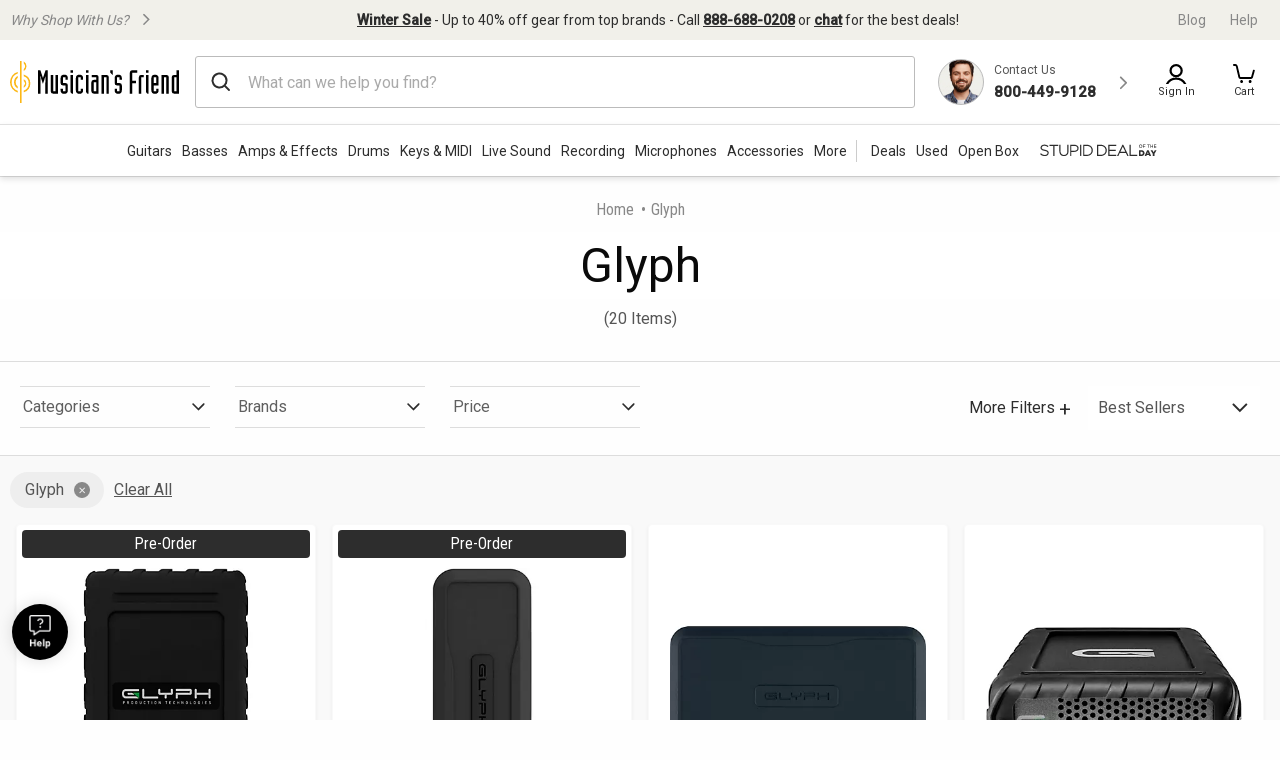

--- FILE ---
content_type: application/x-javascript
request_url: https://assets.adobedtm.com/2f28ff4a58dd/c258a7d75a15/588428b6c2ea/RCf383e7cc3ca648bc908e4889a32059d7-source.min.js
body_size: 5134
content:
// For license information, see `https://assets.adobedtm.com/2f28ff4a58dd/c258a7d75a15/588428b6c2ea/RCf383e7cc3ca648bc908e4889a32059d7-source.js`.
_satellite.__registerScript('https://assets.adobedtm.com/2f28ff4a58dd/c258a7d75a15/588428b6c2ea/RCf383e7cc3ca648bc908e4889a32059d7-source.min.js', "<script type=\"text/javascript\">\n  function initEmbeddedMessaging() {\n      try {\n          embeddedservice_bootstrap.settings.language = 'en_US'; // Set language\n          \n          \n      // Construct display name\n      const firstName = \"Visitor\";\n      const lastName = \"From Web\";\n      const displayName = `${firstName} ${lastName}`;\n      embeddedservice_bootstrap.settings.displayName = displayName;\n  \n      // Defaults\n      let siteVariable = \"None\";\n      let pageType = \"None\";\n      const brandCode = \"GC\";\n  \n  \n  \n      // Extract site variable from known DOM elements\n      if (document.getElementsByClassName(\"siteVars\")[0]) {\n          siteVariable = document.getElementsByClassName(\"siteVars\")[0].innerText;\n      } else if (document.getElementsByClassName(\"omnitureData\")[0]) {\n          siteVariable = document.getElementsByClassName(\"omnitureData\")[0].innerText;\n      }\n          // Check if current page is Gear Finder\n          const isGearFinder = () => {\n              try {\n                  return window.location.hostname.includes('gearfinder.guitarcenter.com');\n              } catch (e) {\n                  return false;\n              }\n          };\n  \n      // Determine page type\n      if (isGearFinder()) {\n          pageType = \"gear finder\";\n  \n          // Set up GCI object structure if not present\n          if (!window.GCI) window.GCI = {};\n          if (!window.GCI.digitalData) window.GCI.digitalData = {};\n          if (!window.GCI.digitalData.omnitureData) window.GCI.digitalData.omnitureData = {};\n  \n          window.GCI.digitalData.omnitureData.pageType = pageType;\n      } else if (\n          window.GCI &&\n          window.GCI.digitalData &&\n          window.GCI.digitalData.omnitureData &&\n          window.GCI.digitalData.omnitureData.pageType\n      ) {\n          pageType = window.GCI.digitalData.omnitureData.pageType;\n      }\n  \n      // Prepopulate fields\n      embeddedservice_bootstrap.settings.prepopulatedPrechatFields = {\n          Email__c: \"visitor@example.com\",\n          First_Name__c: firstName,\n          Last_Name__c: lastName,\n          Brand_Code__c: brandCode,\n          CommunityPageURL__c: window.location.href,\n          Page_Type__c: pageType,\n          SiteVar__c: siteVariable\n      };\n  \n      // Check environment and set appropriate URLs\n      const url = window.location.href.toLowerCase();\n      const isTestEnvironment = url.includes('tl1-www') || url.includes('tl2-www') || url.includes('stg-www');\n      \n      if (isTestEnvironment) {\n          // TL1/TL2/STG Environment\n          embeddedservice_bootstrap.init(\n            '00D6C0000000suT',\n            'MF_Web_Chat',\n            'https://gcinc--tracuat.sandbox.my.site.com/ESWMFWebChat1747880449034',\n            {\n                scrt2URL: 'https://gcinc--tracuat.sandbox.my.salesforce-scrt.com'\n            }\n          );\n      } else {\n          // Production Environment\n          embeddedservice_bootstrap.init(\n            '00D61000000dAk7',\n            'MF_Web_Chat',\n            'https://gcinc.my.site.com/ESWMFWebChat1749707462023',\n            {\n                scrt2URL: 'https://gcinc.my.salesforce-scrt.com'\n            }\n          );\n      }\n  \n      } catch (err) {\n      console.error('Error loading Embedded Messaging: ', err);\n      }\n  }\n  </script>\n  \n  <script type=\"text/javascript\">\n    // Determine environment and load appropriate bootstrap script\n    (function() {\n      const url = window.location.href.toLowerCase();\n      const isTestEnvironment = url.includes('tl1-www') || url.includes('tl2-www') || url.includes('stg-www');\n      \n      const scriptSrc = isTestEnvironment \n        ? 'https://gcinc--tracuat.sandbox.my.site.com/ESWMFWebChat1747880449034/assets/js/bootstrap.min.js'\n        : 'https://gcinc.my.site.com/ESWMFWebChat1749707462023/assets/js/bootstrap.min.js';\n      \n      const script = document.createElement('script');\n      script.type = 'text/javascript';\n      script.src = scriptSrc;\n      script.onload = initEmbeddedMessaging;\n      document.head.appendChild(script);\n    })();\n  </script>\n  \n  \n  <!-- Help Button -->\n  <button id=\"custom-help-btn\" aria-label=\"Open help dialog\" type=\"button\">\n    <span class=\"custom-help-btn-circle\">\n      <img src=\"https://static.musiciansfriend.com/static/mf/sfChat/call-center-icon2.png\" alt=\"Help icon\" class=\"custom-help-btn-icon\">\n    </span>\n  </button>\n  \n  <!-- Interstitial Dialog (hidden by default) -->\n  <div id=\"custom-interstitial-dialog\">\n    <div class=\"custom-interstitial-header-bar\">\n      <span class=\"custom-interstitial-header-title\">Musician's Friend Support</span>\n      <button class=\"custom-interstitial-close\" aria-label=\"Close\">&times;</button>\n    </div>\n    <div class=\"custom-interstitial-content\">\n      <div class=\"interstitial-support-menu_banner\">\n        <img\n          src=\"https://static.musiciansfriend.com/static/mf/sfChat/chat-agent2.png\"\n          alt=\"Agent\"\n          class=\"interstitial-support-menu_banner-img\"\n        />\n        <div class=\"interstitial-support-menu_banner-text\">\n          Hey, friend.<br>\n          Got a question? Need advice?<br>\n          We're here to help you out.\n        </div>\n      </div>\n      <div class=\"custom-interstitial-links interstitial-support-menu_links\">\n        <a href=\"/trackorder?icid=220094\">Track your order</a>\n        <a href=\"/pages/45-day-returns?icid=220095\">Returns</a>\n        <a href=\"/pages/shipping-commitment?icid=220096\">Shipping Policy</a>\n        <a href=\"/rewards?icid=220097\">Musician's Friend Rewards</a>\n        <a href=\"/pages/fraudulent-websites\">Fraudulent Websites Warning</a>\n  \n  \n      </div>\n      <div class=\"interstitial-support-menu_buttons\">\n        <button id=\"start-live-chat\" class=\"interstitial-support-menu_buttons_chat\" type=\"button\">\n          Live Chat\n        </button>\n        <a href=\"tel:+1-855-458-1036\" class=\"interstitial-support-menu_buttons_phone\">\n          866-979-0554\n        </a>\n      </div>\n      <div class=\"custom-interstitial-phone-hours\">\n        MON - FRI 6AM - 7PM PT<br>\n        SAT 6AM - 6PM PT<br>\n        SUN 8AM - 5PM PT\n      </div>\n      <div class=\"custom-interstitial-footer\">\n        Chat sessions may be recorded by Musician's Friend for training, quality, and improvement purposes. More info: \n        <a href=\"/pages/policies\">Privacy Policy</a>\n      </div>\n    </div>\n  </div>\n  \n  <style>\n      .embeddedServiceHelpButton {\n    display: none !important;\n  }\n    #custom-help-btn {\n      position: fixed;\n      left: 12px;\n      bottom: 60px;\n      z-index: 99;\n      cursor: pointer;\n      background: none;\n      border: none;\n      padding: 0;\n      outline: none;\n    }\n    @media (max-width: 768px) {\n      #custom-help-btn {\n        bottom: 70px;\n        left: 6px;\n      }\n    }\n    #custom-help-btn:focus {\n      outline: 2px solid #3253b8;\n      outline-offset: 2px;\n    }\n    .custom-help-btn-circle {\n      background: #000;\n      border-radius: 50%;\n      width: 56px;\n      height: 56px;\n      display: flex;\n      align-items: center;\n      justify-content: center;\n      box-shadow: 0 0 16px #0002;\n      position: relative;\n    }\n    .custom-help-btn-icon {\n      width: 22px;\n      height: 34px;\n    }\n    .custom-help-btn-label {\n      color: #fff;\n      text-align: center;\n      font-size: 14px;\n      margin-top: 4px;\n    }\n    /* Add loading spinner styles */\n    .custom-help-btn-loading {\n      display: none;\n      width: 24px;\n      height: 24px;\n      border: 3px solid #ffffff;\n      border-radius: 50%;\n      border-top-color: transparent;\n      animation: spin 1s linear infinite;\n      position: absolute;\n      top: 50%;\n      left: 50%;\n      transform: translate(-50%, -50%);\n    }\n    @keyframes spin {\n      to {\n        transform: translate(-50%, -50%) rotate(360deg);\n      }\n    }\n    .custom-help-btn-loading.active {\n      display: block;\n    }\n    .custom-help-btn-icon.hidden {\n      display: none;\n    }\n    #custom-interstitial-dialog {\n      display: none;\n      position: fixed;\n      bottom: 15px;\n      right: 32px;\n      z-index: 10000;\n      width: 320px;\n      background: #fff;\n      border-radius: 18px;\n      box-shadow: 0 8px 32px 0 rgba(0,0,0,0.18);\n      font-family: 'Inter', Arial, sans-serif;\n      padding: 0;\n      overflow: hidden;\n    }\n    .custom-interstitial-header-bar {\n      background: #222;\n      color: #fff;\n      padding: 16px 22px 14px 22px;\n      display: flex;\n      align-items: center;\n      justify-content: space-between;\n      border-top-left-radius: 18px;\n      border-top-right-radius: 18px;\n      box-shadow: 0 2px 6px rgba(0,0,0,0.07);\n    }\n    .custom-interstitial-header-title {\n      font-size: 19px;\n    }\n    .custom-interstitial-close {\n      background: none;\n      border: none;\n      color: #fff;\n      font-size: 24px;\n      cursor: pointer;\n      line-height: 1;\n      margin-left: 8px;\n    }\n  \n    #custom-interstitial-dialog .interstitial-support-menu_links {\n      width: 90%;\n      max-width: 260px;\n      margin: 18px auto 22px 12px;\n      padding: 10px 0px 0px 32px;\n      display: flex;\n      flex-direction: column;\n      align-items: flex-start;\n      padding: 0;\n    }\n  \n    .interstitial-support-menu_links a {\n      color: #3253b8;\n      display: block;\n      margin-bottom: 12px;\n      font-size: 16px;\n      font-weight: 500;\n      transition: color 0.15s;\n      text-decoration: none;\n      text-align: left;\n      width: 100%;\n      padding: 0;\n    }\n  \n    .interstitial-support-menu_links a:hover {\n      text-decoration: underline;\n    }\n  \n    .interstitial-support-menu_links a:last-child {\n      margin-bottom: 0;\n    }\n  \n    .interstitial-support-menu_buttons {\n      margin: 0 0 10px 0;\n      display: flex;\n      flex-direction: column;\n      align-items: center;\n    }\n  \n    #custom-interstitial-dialog .interstitial-support-menu_buttons button,\n    #custom-interstitial-dialog .interstitial-support-menu_buttons a {\n      color: #fff;\n      border-radius: 4px;\n      text-decoration: none;\n      display: flex;\n      align-items: center;\n      justify-content: center;\n      margin: 16px 0;\n      font-weight: bold;\n      font-size: 16px;\n      background-color: #3253b8;\n      transition: background 0.15s;\n      box-shadow: 0 1px 4px #0001;\n      letter-spacing: 0.2px;\n      border: none;\n      cursor: pointer;\n      width: 90%;\n      max-width: 260px;\n      height: 48px;\n      min-height: 48px;\n      position: relative;\n      padding: 0 0 0 0;\n      box-sizing: border-box;\n    }\n  \n    #custom-interstitial-dialog .interstitial-support-menu_buttons_chat, .spinner {\n      background: url(\"//static.guitarcenter.com/static/gc/sfChat/gc-chat-icon.png\") no-repeat #3253b8;\n      background-size: 20px;\n      background-position: 22% 16px;\n      padding: 10px 0 10px 23px;\n  }\n  \n    #custom-interstitial-dialog .interstitial-support-menu_buttons_phone, .spinner {\n      background: url(\"//static.guitarcenter.com/static/gc/sfChat/gc-phone-icon.png\") no-repeat #3253b8;\n      background-size: 20px;\n      background-position: 22% 14px;\n      padding: 10px 0 10px 23px;\n      display: inline-block;\n      margin-right: 10px;\n    }\n  \n    .interstitial-support-menu_buttons button:hover,\n    .interstitial-support-menu_buttons a:hover {\n        background-color: #3253b8;\n    }\n  \n    .interstitial-support-menu_buttons_text {\n      display: inline-block;\n      vertical-align: middle;\n      font-weight: bold;\n      font-size: 16px;\n      text-align: center;\n      white-space: nowrap;\n      line-height: 1;\n    }\n  \n    .custom-interstitial-phone-hours {\n      text-align: center;\n      font-size: 14px;\n      color: #222;\n      margin-bottom: 12px;\n      font-weight: 500;\n      margin-top: 2px;\n    }\n    .custom-interstitial-footer {\n      font-size: 10.5px;\n      color: #444;\n      text-align: center;\n      margin-top: 14px;\n      margin-bottom: 2px;\n      line-height: 1.4;\n    }\n    .custom-interstitial-footer a {\n      color: #222;\n      text-decoration: underline;\n    }\n    .interstitial-support-menu_banner {\n      position: relative;\n      height: 91px;\n      width: 100%;\n      background: #f2f2f2;\n      border-bottom: 1px solid #dddddd;\n      overflow: hidden;\n    }\n    .interstitial-support-menu_banner-img {\n      position: absolute;\n      left: 0;\n      top: 0;\n      width: 100%;\n      height: 100%;\n      object-fit: contain;\n      object-position: left center;\n      z-index: 1;\n    }\n    .interstitial-support-menu_banner-text {\n      position: absolute;\n      right: 0;\n      top: 0;\n      height: 100%;\n      width: 68%;\n      background: #fff;\n      z-index: 2;\n      display: flex;\n      flex-direction: column;\n      justify-content: center;\n      align-items: flex-start;\n      padding: 12px 0px 12px 0px;\n      font-size: 15px;\n      color: #444;\n      font-weight: 500;\n      line-height: 1.35;\n      box-sizing: border-box;\n      text-align: center;\n      letter-spacing: 0.01em;\n    }\n    .embeddedMessagingConversationButton {\n      display: none !important;\n    }\n  </style>\n  \n  \n  \n  \n  <script>\n      (function () {\n        // Get references to all the necessary DOM elements\n        const helpBtn = document.getElementById('custom-help-btn');\n        const dialog = document.getElementById('custom-interstitial-dialog');\n        const closeBtn = document.querySelector('.custom-interstitial-close');\n        const liveChatBtn = document.getElementById('start-live-chat');\n        const helpBtnIcon = document.querySelector('.custom-help-btn-icon');\n        const loadingSpinner = document.createElement('div');\n        \n        // Configure and add the loading spinner\n        loadingSpinner.className = 'custom-help-btn-loading';\n        if (helpBtn) {\n            helpBtn.querySelector('.custom-help-btn-circle').appendChild(loadingSpinner);\n        }\n\n        // --- State management functions ---\n        function showLoading() {\n            if (helpBtnIcon) helpBtnIcon.classList.add('hidden');\n            if (loadingSpinner) loadingSpinner.classList.add('active');\n            if (helpBtn) {\n              helpBtn.style.pointerEvents = 'none';\n              helpBtn.style.display = ''; // Ensure button is visible to show spinner\n            }\n        }\n\n        function hideLoading() {\n            if (helpBtnIcon) helpBtnIcon.classList.remove('hidden');\n            if (loadingSpinner) loadingSpinner.classList.remove('active');\n            if (helpBtn) helpBtn.style.pointerEvents = '';\n        }\n\n        function showDialog() {\n            if (dialog) dialog.style.display = 'block';\n            if (helpBtn) helpBtn.style.display = 'none';\n            if (dialog) {\n              dialog.setAttribute('tabindex', '-1');\n              dialog.focus();\n            }\n        }\n\n        function hideDialog() {\n            if (dialog) dialog.style.display = 'none';\n            if (helpBtn) helpBtn.style.display = '';\n            if (helpBtn) helpBtn.focus();\n        }\n\n        // --- Event Listeners for UI interaction ---\n\n        // Open the interstitial dialog when the help button is clicked\n        if (helpBtn) {\n            helpBtn.addEventListener('click', function (e) {\n                e.preventDefault();\n                showDialog();\n            });\n        }\n\n        // Close the interstitial dialog\n        if (closeBtn) {\n            closeBtn.addEventListener('click', function (e) {\n                e.preventDefault();\n                hideDialog();\n            });\n        }\n\n        // Start the chat process when the \"Live Chat\" button is clicked\n        if (liveChatBtn) {\n            liveChatBtn.addEventListener('click', function (e) {\n                e.preventDefault();\n                showLoading();\n                hideDialog();\n\n                // Use the Salesforce API to launch the chat\n                if (window.embeddedservice_bootstrap && window.embeddedservice_bootstrap.utilAPI) {\n                    window.embeddedservice_bootstrap.utilAPI.launchChat()\n                      .then(() => {\n                        window.dataLayer.push({\n                          event: 'chatButtonClicked',\n                          chatButtonLocation: 'interstitial'\n                        });\n                      })\n                      .catch(err => {\n                          console.error('Error launching chat via API:', err);\n                          hideLoading();\n                      });\n                } else {\n                    // Fallback to clicking the hidden button\n                    const sfButton = document.querySelector('button#embeddedMessagingConversationButton');\n                    if (sfButton) {\n                        sfButton.click();\n                    } else {\n                        console.error('Salesforce button not found.');\n                        hideLoading();\n                    }\n                }\n            });\n        }\n\n        // Add listener for MF checkout live chat button using event delegation\n        // This handles dynamically rendered React components\n        let checkoutChatHandlerAttached = false;\n        \n        function setupCheckoutChatButton() {\n          if (checkoutChatHandlerAttached) {\n            return;\n          }\n\n          // Use event delegation on document body to catch clicks on .chat-wrapper\n          document.body.addEventListener('click', function (e) {\n            // Check if the click was on or inside .chat-wrapper\n            const chatWrapper = e.target.closest('.chat-wrapper');\n            \n            if (chatWrapper) {\n              e.preventDefault();\n              e.stopPropagation();\n              \n              showLoading();\n              \n              // Use the Salesforce API to launch the chat\n              if (window.embeddedservice_bootstrap && window.embeddedservice_bootstrap.utilAPI) {\n                window.embeddedservice_bootstrap.utilAPI.launchChat()\n                  .then(() => {\n                    if (window.dataLayer) {\n                      window.dataLayer.push({\n                        event: 'chatButtonClicked',\n                        chatButtonLocation: 'checkout'\n                      });\n                    }\n                  })\n                  .catch(err => {\n                    console.error('Error launching chat via API from checkout:', err);\n                    hideLoading();\n                  });\n              } else {\n                // Fallback to clicking the hidden button\n                const sfButton = document.querySelector('button#embeddedMessagingConversationButton');\n                if (sfButton) {\n                  sfButton.click();\n                  \n                  if (window.dataLayer) {\n                    window.dataLayer.push({\n                      event: 'chatButtonClicked',\n                      chatButtonLocation: 'checkout'\n                    });\n                  }\n                } else {\n                  hideLoading();\n                }\n              }\n            }\n          }, true); // Use capture phase to ensure we catch the event\n          \n          checkoutChatHandlerAttached = true;\n        }\n\n        // Initialize checkout chat button listener immediately\n        setupCheckoutChatButton();\n\n        // --- Event Listeners for Salesforce Chat State ---\n        // Wait for Salesforce to load before registering events\n        function waitForSalesforce() {\n            if (window.embeddedservice_bootstrap) {\n                // Check what events are actually available\n                const possibleEvents = [\n                    'onEmbeddedMessagingReady',\n                    'onEmbeddedMessagingWindowMaximized', \n                    'onEmbeddedMessagingWindowClosed',\n                    'onEmbeddedMessagingWindowMinimized',\n                    'onEmbeddedMessagingConversationStarted',\n                    'onEmbeddedMessagingConversationEnded'\n                ];\n                \n                // Try both approaches for event handling\n                possibleEvents.forEach(eventName => {\n                    // Method 1: Check if it's a function on window\n                    if (typeof window[eventName] === 'function') {\n                        const originalFunction = window[eventName];\n                        window[eventName] = function() {\n                            originalFunction.apply(this, arguments);\n                            \n                            // Handle specific events\n                            if (eventName === 'onEmbeddedMessagingWindowMaximized') {\n                                hideLoading();\n                                if (helpBtn) helpBtn.style.display = 'none';\n                            } else if (eventName === 'onEmbeddedMessagingWindowClosed') {\n                                hideLoading();\n                                if (helpBtn) helpBtn.style.display = '';\n                            } else if (eventName === 'onEmbeddedMessagingConversationStarted') {\n                                hideLoading();\n                            }\n                        };\n                    }\n                    // Method 2: Try addEventListener\n                    else {\n                        window.addEventListener(eventName, function() {\n                            // Handle specific events\n                            if (eventName === 'onEmbeddedMessagingWindowMaximized') {\n                                hideLoading();\n                                if (helpBtn) helpBtn.style.display = 'none';\n                            } else if (eventName === 'onEmbeddedMessagingWindowClosed') {\n                                hideLoading();\n                                if (helpBtn) helpBtn.style.display = '';\n                            } else if (eventName === 'onEmbeddedMessagingConversationStarted') {\n                                  window.dataLayer.push({\n                                     event: 'sfChatStarted'\n                                   });\n                                hideLoading();\n                            }\n                        });\n                    }\n                });\n            } else {\n                setTimeout(waitForSalesforce, 100);\n            }\n        }\n        \n        // Start waiting for Salesforce\n        waitForSalesforce();\n\n        // --- Listeners for closing the interstitial dialog ---\n        document.addEventListener('mousedown', function (e) {\n            if (dialog && dialog.style.display === 'block' && !dialog.contains(e.target)) {\n                hideDialog();\n            }\n        });\n\n        document.addEventListener('keydown', function (e) {\n            if (dialog && dialog.style.display === 'block' && e.key === 'Escape') {\n                hideDialog();\n            }\n        });\n      })();\n  </script>\n  \n  \n  \n  ");